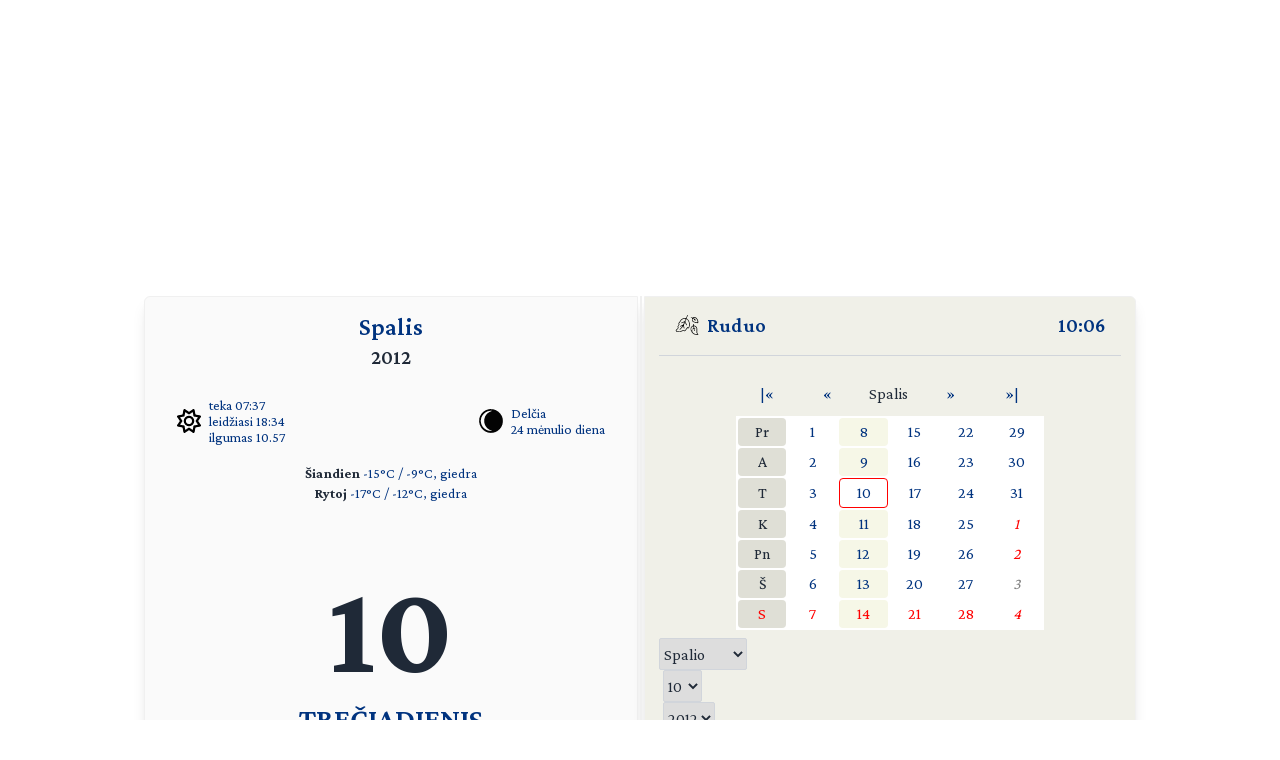

--- FILE ---
content_type: text/html; charset=UTF-8
request_url: https://day.lt/diena/2012.10.10
body_size: 5303
content:
<!DOCTYPE html>
<html lang="lt">

<head>
  <meta charset="UTF-8">
  <meta name="description" content="Vardų reikšmių ir švenčių kasdienis kalendorius" />
  <meta name="keywords" content="vardų reikšmės, kalendorius, šventės, vardai, straipsniai, reikšmės" />
  <meta name="author" content="marijus(at)day.lt" />
  <link rel="shortcut icon" type="image/x-icon" href="/favicon.ico" />
  <link rel="icon" type="image/png" href="/favicon-32x32.png" sizes="32x32" />
  <link rel="icon" type="image/png" href="/favicon-96x96.png" sizes="96x96" />
  <link rel="icon" type="image/svg+xml" href="/favicon.svg" />
  <link rel="apple-touch-icon" sizes="180x180" href="/apple-touch-icon.png" />
  <meta name="apple-mobile-web-app-title" content="day.lt" />
  <link rel="manifest" href="/site.webmanifest" />

  <meta property="og:image" content="https://day.lt/daylt_profile.png" />
  <meta property="og:image:width" content="1200" />
  <meta property="og:image:height" content="630" />
  <meta property="og:type" content="website" />
  <meta property="og:title" content="DAY.LT Virtualus kalendorius" />
  <meta property="og:description" content="Vardų reikšmių ir švenčių kasdienis kalendorius" />

  <base href="https://day.lt/" />
  <title>Virtualus kalendorius</title>
  <meta name="viewport" content="width=device-width, initial-scale=1.0">
  <script>
    if (localStorage.getItem('color-theme') === 'dark' ||
      (!('color-theme' in localStorage) && window.matchMedia('(prefers-color-scheme: dark)').matches)) {
      document.documentElement.classList.add('dark');
    } else {
      document.documentElement.classList.remove('dark');
    }
  </script>
  <script async src="https://pagead2.googlesyndication.com/pagead/js/adsbygoogle.js?client=ca-pub-5828328725913886"
    crossorigin="anonymous"></script>
  <link rel="stylesheet" href="v2/css/stilius.css">
  <link rel="stylesheet" href="v2/css/v2stilius.css">
  <style>
    @import url('https://fonts.googleapis.com/css2?family=Crimson+Pro:wght@400;600;700&display=swap');
  </style>
  <script type="text/javascript" src="formvalidate.js" defer></script>
  <!-- Global site tag (gtag.js) - Google Analytics -->
  <script async src="https://www.googletagmanager.com/gtag/js?id=G-BSQQRM8FK4"></script>
  <script>
    window.dataLayer = window.dataLayer || [];
    function gtag() { dataLayer.push(arguments); }
    gtag('js', new Date());
    gtag('config', 'G-BSQQRM8FK4');
  </script>
  </head>
<body class="text-gray-800">

	<div id="reklama" class="items-center" align="center">
        <script async src="https://pagead2.googlesyndication.com/pagead/js/adsbygoogle.js?client=ca-pub-5828328725913886"
            crossorigin="anonymous"></script>
        <!-- horizontal -->
        <ins class="adsbygoogle"
            style="display:block"
            data-ad-client="ca-pub-5828328725913886"
            data-ad-slot="1867775896"
            data-ad-format="auto"
            data-full-width-responsive="true"></ins>
        <script>
            (adsbygoogle = window.adsbygoogle || []).push({});
        </script>
    </div>

    <!-- Main Container -->
    <div class="container mx-auto p-4 md:max-w-5xl relative content">
        <!-- Calendar Container with Flex for mobile and desktop (switch at 768px) -->
        <div class="calendar-container flex flex-col md:flex-row relative">
            <!-- Left Side - Calendar Page -->
            <div class="calendar-section calendar-left w-full md:w-\005B\50%\005D flex flex-col justify-between px-4 rounded-l-md shadow-lg">    

            <div class="flex flex-col flex-grow">
    <div class="text-center mb-2">
      <h1 title="Mėnuo" class="text-2xl font-semibold"><a href="menesiai" title="Apie mėnesį">Spalis</a></h1>
      <h2 title="Metai" class="text-xl font-semibold">2012</h2>
    </div>


    <div class="sun-moon-container m-4">
      <div class="sun-data flex items-center">
        <a href="saule_miestuose" class="flex items-center">
          <svg xmlns="http://www.w3.org/2000/svg" viewBox="0 0 512 512" class="weather-icon" width="24" height="24"><!--!Font Awesome Free 6.6.0 by @fontawesome - https://fontawesome.com License - https://fontawesome.com/license/free Copyright 2024 Fonticons, Inc.--><path d="M375.7 19.7c-1.5-8-6.9-14.7-14.4-17.8s-16.1-2.2-22.8 2.4L256 61.1 173.5 4.2c-6.7-4.6-15.3-5.5-22.8-2.4s-12.9 9.8-14.4 17.8l-18.1 98.5L19.7 136.3c-8 1.5-14.7 6.9-17.8 14.4s-2.2 16.1 2.4 22.8L61.1 256 4.2 338.5c-4.6 6.7-5.5 15.3-2.4 22.8s9.8 13 17.8 14.4l98.5 18.1 18.1 98.5c1.5 8 6.9 14.7 14.4 17.8s16.1 2.2 22.8-2.4L256 450.9l82.5 56.9c6.7 4.6 15.3 5.5 22.8 2.4s12.9-9.8 14.4-17.8l18.1-98.5 98.5-18.1c8-1.5 14.7-6.9 17.8-14.4s2.2-16.1-2.4-22.8L450.9 256l56.9-82.5c4.6-6.7 5.5-15.3 2.4-22.8s-9.8-12.9-17.8-14.4l-98.5-18.1L375.7 19.7zM269.6 110l65.6-45.2 14.4 78.3c1.8 9.8 9.5 17.5 19.3 19.3l78.3 14.4L402 242.4c-5.7 8.2-5.7 19 0 27.2l45.2 65.6-78.3 14.4c-9.8 1.8-17.5 9.5-19.3 19.3l-14.4 78.3L269.6 402c-8.2-5.7-19-5.7-27.2 0l-65.6 45.2-14.4-78.3c-1.8-9.8-9.5-17.5-19.3-19.3L64.8 335.2 110 269.6c5.7-8.2 5.7-19 0-27.2L64.8 176.8l78.3-14.4c9.8-1.8 17.5-9.5 19.3-19.3l14.4-78.3L242.4 110c8.2 5.7 19 5.7 27.2 0zM256 368a112 112 0 1 0 0-224 112 112 0 1 0 0 224zM192 256a64 64 0 1 1 128 0 64 64 0 1 1 -128 0z"/></svg>
          <ul class="list-none -space-y-1 ml-2 text-sm">
            <li>teka 07:37</li>
            <li>leidžiasi 18:34</li>
            <li>ilgumas 10.57</li>
          </ul>
        </a>
      </div>
      <div class="moon-data flex items-center">
        <a href="menulio_fazes" title="Apie dabartinį mėnulį">
          <img src="v2/images/menulis/delcia_0.svg" alt="Delčia" class="weather-icon" width="24" height="24">
        </a>
        <ul title="Mėnulis" class="list-none -space-y-1 ml-2 text-sm">
          <li><a href="menulio_fazes" title="Apie dabartinį mėnulį">Delčia</a></li>
          <li><a href="menulio_dienos/m24" title="Apie mėnulio dieną">24 mėnulio diena</a></li>
        </ul>        
      </div>
    </div>
    
    <div class="text-center text-sm mb-4"><p><strong>Šiandien</strong> 
    <a href="orai">-15&deg;C / -9&deg;C, giedra</a><br /><strong>Rytoj</strong> 
    <a href="orai">-17&deg;C / -12&deg;C, giedra</a></p></div>
    <div class="flex-grow"></div>      

    <div class="text-center mb-8">
      <p class="text-9xl font-bold" title="Data">10</p>
      <p class="text-3xl font-semibold mt-2"><span title="Savaitės diena"><a href="savaites_dienos/Tre%C4%8Diadienis">TREČIADIENIS</a></span></p>
    </div>

    <div class="flex-grow"></div>      	
   
    <div class="text-center mb-4 w-5/6 mx-auto">
      <p class="vardadieniai" title="Šiandien vardadienius švenčia">
        <a href="vardai/Danielius" title="Vardų reikšmės: Danielius">Danielius</a>
    <a href="vardai/Pranci%C5%A1kus" title="Vardų reikšmės: Pranciškus">Pranciškus</a>
    <a href="vardai/Gilvydas" title="Vardų reikšmės: Gilvydas">Gilvydas</a>
    <a href="vardai/Butaut%C4%97" title="Vardų reikšmės: Butautė">Butautė</a>
    <a href="vardai/Danys" title="Vardų reikšmės: Danys">Danys</a>      </p>
    </div>

    <div class="flex-grow"></div>      

     <div class="text-center text-xl mb-4"><p><a href="sventes/straipsniai/psichines_sveikatos_diena" style="font-weight: bold;"><span title="Šios dienos šventė">Pasaulinė psichikos sveikatos diena</span></a> <small></small></p><p><a href="sventes/straipsniai/vietos_savivaldos_diena" style="font-weight: bold;"><span title="Šios dienos šventė">Vietos savivaldos diena</span></a> <small></small></p><p><a href="sventes/straipsniai/pasauline_koses_diena" style="font-weight: bold;"><span title="Šios dienos šventė">Pasaulinė košės diena</span></a> <small></small></p></div>     
    <div class="flex-grow"></div>      

    <div class="text-center text-sm mb-10">
     <p title="Patarlė">Į dievo pagalbą tikėk, bet ir pats netingėk</p>
    </div> 

    <div class="flex-grow"></div>


    <div class="flex justify-between items-center m-4">
      <div class="flex-1 flex items-center">
       <a href="horoskopai/Svarstykl%C4%97s" class="flex items-center">
        <img src="v2/images/zodiakas/svarstykles.svg" alt="Svarstyklės (09.23-10.22)" class="weather-icon" width="24" height="24" />
        <span class="ml-2" title="Zodiako ženklas - Svarstyklės (09.23-10.22)">Svarstyklės</span>
       </a>       
      </div>

      <div class="flex-1 flex items-center justify-center">
        <a href="kinu_horoskopas/drakonas" class="flex items-center">
          <img src="v2/images/zodiakas/kinu/drakonas.svg" class="weather-icon" width="24" height="24" alt="Drakonas" >
          <span title="Metai pagal rytų horoskopą" class="ml-2">Drakonas</span>        
        </a>        
      </div>
      
      <div class="flex-1 flex items-center justify-end">
        <p class="text-right"><span title="Diena nuo metų pradžios">284</span> / <span title="Savaitė nuo metų pradžios">41</span></p>
      </div>
    </div>    

              
               </div>						
            </div>

            <!-- Spine in between the two calendar sections (hidden on screens smaller than 768px) -->
            <div class="spine hidden md:block shadow-lg"></div>
            <!-- Right Side - Calendar Page -->
            <div class="calendar-section calendar-right w-full md:w-\005B\50%\005D flex flex-col justify-between bg-f0f0e8 relative rounded-r-md shadow-lg">
                <!-- Right calendar content -->
                <div>


      <div class="flex justify-between mb-4 px-4 text-xl font-semibold">
        <div class="flex items-center">          
          <span class="inline emoji pr-2"><img src="v2/images/ruduo.svg" alt="Ruduo" class="weather-icon" width="24" height="24" /></span>
          <a href="metu_laikai">Ruduo</a>
        </div>
        <div class="flex items-center">
          <span title="Lietuvos laikas"><a href="laikas" title="Tikslus laikas Lietuvoje">10:06</a></span>
        </div>
      </div>
      <hr class="h-px bg-gray-300 border-0">


      <div  class="flex flex-col justify-center items-center text-center">


     <table class="calendarhead table-fixed mt-6 mb-2 w-5/6 md:w-2/3"><tr><td><a href="?menuo=10&amp;metai=2011" title="Praeitų metų spalis">|&laquo;</a></td><td><a href="?menuo=09&amp;metai=2012" title="Rugsėjis">&laquo;</a></td><td class="mx-2 text-center">Spalis</td><td><a href="?menuo=11&amp;metai=2012" title="Lapkritis">&raquo;</a></td><td><a href="?menuo=10&amp;metai=2013" title="Kitų metų spalis">&raquo;|</a></td></tr></table><table class="calendar table-fixed border-separate text-md w-5/6 md:w-2/3 bg-white"><tr>
<td class="weekdayname text-center">Pr</td>
<td class="day"><a href="diena/2012.10.01" title="2012.10.01">1</a></td>
<td class="thisweek"><a href="diena/2012.10.08" title="2012.10.08">8</a></td>
<td class="day"><a href="diena/2012.10.15" title="2012.10.15">15</a></td>
<td class="day"><a href="diena/2012.10.22" title="2012.10.22">22</a></td>
<td class="day"><a href="diena/2012.10.29" title="2012.10.29">29</a></td>
</tr>
<tr>
<td class="weekdayname text-center">A</td>
<td class="day"><a href="diena/2012.10.02" title="2012.10.02">2</a></td>
<td class="thisweek"><a href="diena/2012.10.09" title="2012.10.09">9</a></td>
<td class="day"><a href="diena/2012.10.16" title="2012.10.16">16</a></td>
<td class="day"><a href="diena/2012.10.23" title="2012.10.23">23</a></td>
<td class="day"><a href="diena/2012.10.30" title="2012.10.30">30</a></td>
</tr>
<tr>
<td class="weekdayname text-center">T</td>
<td class="day"><a href="diena/2012.10.03" title="2012.10.03">3</a></td>
<td class="today"><a href="diena/2012.10.10" title="2012.10.10">10</a></td>
<td class="day"><a href="diena/2012.10.17" title="2012.10.17">17</a></td>
<td class="day"><a href="diena/2012.10.24" title="2012.10.24">24</a></td>
<td class="day"><a href="diena/2012.10.31" title="2012.10.31">31</a></td>
</tr>
<tr>
<td class="weekdayname text-center">K</td>
<td class="day"><a href="diena/2012.10.04" title="2012.10.04">4</a></td>
<td class="thisweek"><a href="diena/2012.10.11" title="2012.10.11">11</a></td>
<td class="day"><a href="diena/2012.10.18" title="2012.10.18">18</a></td>
<td class="day"><a href="diena/2012.10.25" title="2012.10.25">25</a></td>
<td class="othermonth" style="color: red;"><span class="othermonth"><a href="diena/2012.11.01" style="color: red;">1</a></span></td>
</tr>
<tr>
<td class="weekdayname text-center">Pn</td>
<td class="day"><a href="diena/2012.10.05" title="2012.10.05">5</a></td>
<td class="thisweek"><a href="diena/2012.10.12" title="2012.10.12">12</a></td>
<td class="day"><a href="diena/2012.10.19" title="2012.10.19">19</a></td>
<td class="day"><a href="diena/2012.10.26" title="2012.10.26">26</a></td>
<td class="othermonth" style="color: red;"><span class="othermonth"><a href="diena/2012.11.02" style="color: red;">2</a></span></td>
</tr>
<tr>
<td class="weekdayname text-center">Š</td>
<td class="day"><a href="diena/2012.10.06" title="2012.10.06">6</a></td>
<td class="thisweek"><a href="diena/2012.10.13" title="2012.10.13">13</a></td>
<td class="day"><a href="diena/2012.10.20" title="2012.10.20">20</a></td>
<td class="day"><a href="diena/2012.10.27" title="2012.10.27">27</a></td>
<td class="othermonth"><span class="othermonth"><a href="diena/2012.11.03">3</a></span></td>
</tr>
<tr>
<td class="weekdayname text-center" style="color: red;">S</td>
<td class="day" style="color: red;"><a href="diena/2012.10.07" title="2012.10.07" style="color: red;">7</a></td>
<td class="thisweek" style="color: red;"><a href="diena/2012.10.14" title="2012.10.14" style="color: red;">14</a></td>
<td class="day" style="color: red;"><a href="diena/2012.10.21" title="2012.10.21" style="color: red;">21</a></td>
<td class="day" style="color: red;"><a href="diena/2012.10.28" title="2012.10.28" style="color: red;">28</a></td>
<td class="othermonth" style="color: red;"><span class="othermonth"><a href="diena/2012.11.04" style="color: red;">4</a></span></td>
</tr>
</table>
     <div class="w-full">
     
<form action="diena/" method="post">
<fieldset class="justify-center mt-2 space-x-1 flex">
 <select name="month" class="border border-gray-300 rounded-sm h-8">
  <option value="01">Sausio</option>
  <option value="02">Vasario</option>
  <option value="03">Kovo</option>
  <option value="04">Balandžio</option>
  <option value="05">Gegužės</option>
  <option value="06">Birželio</option>
  <option value="07">Liepos</option>
  <option value="08">Rugpjūčio</option>
  <option value="09">Rugsėjo</option>
  <option value="10" selected="selected">Spalio</option>
  <option value="11">Lapkričio</option>
  <option value="12">Gruodžio</option>
 </select>

 <select name="day" class="border border-gray-300 rounded-sm h-8">
  <option value="01">1</option>
  <option value="02">2</option>
  <option value="03">3</option>
  <option value="04">4</option>
  <option value="05">5</option>
  <option value="06">6</option>
  <option value="07">7</option>
  <option value="08">8</option>
  <option value="09">9</option>
  <option value="10" selected="selected">10</option>
  <option value="11">11</option>
  <option value="12">12</option>
  <option value="13">13</option>
  <option value="14">14</option>
  <option value="15">15</option>
  <option value="16">16</option>
  <option value="17">17</option>
  <option value="18">18</option>
  <option value="19">19</option>
  <option value="20">20</option>
  <option value="21">21</option>
  <option value="22">22</option>
  <option value="23">23</option>
  <option value="24">24</option>
  <option value="25">25</option>
  <option value="26">26</option>
  <option value="27">27</option>
  <option value="28">28</option>
  <option value="29">29</option>
  <option value="30">30</option>
  <option value="31">31</option>
 </select>

 <select name="year" class="border border-gray-300 rounded-sm h-8">
  <option value="2012" selected="selected">2012</option>
  <option value="2013">2013</option>
  <option value="2014">2014</option>
 </select>

<button type="submit" class="w-1/4 button" />&raquo;</button>
</fieldset></form>    </div>
      
    </div>
 
  
  
    <div  class="flex justify-center items-center">
      <!-- Right Sidebar Links -->
      <div class="sidebar-links p-8">  
        <ul>      
          <li><a href="kalendorius/2012" title="Šių metų kalendorius">2012</a>,&nbsp;<a href="kalendorius/2013" title="Ateinančių metų kalendorius">2013 metų kalendorius</a></li>
          <li><a href="sventes" title="Švenčių tradicijos">Šventės</a></li>      
          <li><a href="stiliukas" title="Dienos stiliukas">Dienos stiliukas</a></li>
          <li><a href="dienos_ivykiai" title="Dienos įvykiai">Dienos įvykiai</a></li>
          <li>
            <a href="misles" title="Įmink mįslę!">Mįslės</a>,&nbsp;
            <a href="zaidimai" title="Vakarėlių žaidimai">žaidimai</a>&nbsp;ir&nbsp;
            <a href="zaidimai/skaiciuotes" title="Skaičiuotės">skaičiuotės</a>
          </li>
          <li><a href="gimines" title="Vedybų giminystės pavadinimai (gentystės, svainystės)">Giminystės papročiai</a></li>
          <li>
            <a href="vardai" title="Vardų reikšmės">Vardų reikšmės</a>&nbsp;ir&nbsp;
            <a href="vardadieniai" title="Vardadieniai">vardadieniai</a>
          </li>
          <li><a href="horoskopai" title="Apie horoskopo ženklus, dienos horoskopai">Horoskopai ir tipai</a></li>
          <li>
            <a href="sveikata" title="Kaip maitintis arba sveikata pagal Feng Shui">Sveikata</a>&nbsp;ir&nbsp;
            <a href="sapnai" title="Ką šiandien sapnavai?">sapnai</a>
          </li>
          <li>
            <a href="poezija" title="Poetai apie dieną ir naktį bei apie metų laikus">Poezija</a>&nbsp;ir&nbsp;
            <a href="dainos" title="Dainos">dainos</a>
          </li>            
          <li><a href="apie" title="Trumpa informacija apie kalendorių">Apie kalendorių</a></li>
          <li><a href="kontaktai" title="Turite ką pasakyti?">Kontaktai</a>&nbsp;<a href="http://www.facebook.com/pages/Daylt/168519343341" onclick="window.open(this.href);return false"><img src="v2/images/fb.svg" alt="day.lt facebook'e" class="ml-2 -mt-2 weather-icon h-4 inline"></a></li>
        </ul>
      </div>
    </div>   
    </div>
   
    <div class="mt-auto text-right text-gray-400 text-sm">   
      <div class="items-center">   
            <a href="https://ko-fi.com/Q5Q116CBZF" title="Nupirk day.lt kolektyvui kavos!" target="_blank" class="kofibutton inline-block text-white text-sm rounded-lg px-3 py-1 shadow-md w-[140px] cursor-pointer text-center">
                <span class="flex items-center justify-center space-x-2">                
                    <img src="https://storage.ko-fi.com/cdn/cup-border.png" alt="Kavos :)" class="h-[20px] mr-1.5 kofiimg" />                
                    <span class="text-center leading-[33px] tracking-tight">Paremk day.lt</span>
                </span>
            </a>
        </div>    
    </div>						

</div>
</div>
  <div class="mt-1 absolute right-8" id="theme-toggle-iconset">
    <a href="#" id="theme-toggle-link" class="dark-mode-link flex items-center space-x-2">
      <span id="theme-toggle-icon"></span>
    </a>
	</div>
</div>    
    <!-- Footer with Dark Mode Button -->
    <footer>
        <p>&copy; day.lt, 2003-2012</p>
        <button id="theme-toggle" class="dark-mode-button" style="display: none;"></button>
    </footer>
    <script src="v2/js/theme-toggle.js"></script>
    <script src="v2/js/webpushr.js"></script>
</body>
</html>

--- FILE ---
content_type: text/html; charset=utf-8
request_url: https://www.google.com/recaptcha/api2/aframe
body_size: 265
content:
<!DOCTYPE HTML><html><head><meta http-equiv="content-type" content="text/html; charset=UTF-8"></head><body><script nonce="ebsgdLqvYJwdxDgJntcIKw">/** Anti-fraud and anti-abuse applications only. See google.com/recaptcha */ try{var clients={'sodar':'https://pagead2.googlesyndication.com/pagead/sodar?'};window.addEventListener("message",function(a){try{if(a.source===window.parent){var b=JSON.parse(a.data);var c=clients[b['id']];if(c){var d=document.createElement('img');d.src=c+b['params']+'&rc='+(localStorage.getItem("rc::a")?sessionStorage.getItem("rc::b"):"");window.document.body.appendChild(d);sessionStorage.setItem("rc::e",parseInt(sessionStorage.getItem("rc::e")||0)+1);localStorage.setItem("rc::h",'1769673972115');}}}catch(b){}});window.parent.postMessage("_grecaptcha_ready", "*");}catch(b){}</script></body></html>

--- FILE ---
content_type: image/svg+xml
request_url: https://day.lt/v2/images/ruduo.svg
body_size: 846
content:
<?xml version="1.0" standalone="no"?>
<!DOCTYPE svg PUBLIC "-//W3C//DTD SVG 20010904//EN"
 "http://www.w3.org/TR/2001/REC-SVG-20010904/DTD/svg10.dtd">
<svg version="1.0" xmlns="http://www.w3.org/2000/svg"
 width="200.000000pt" height="200.000000pt" viewBox="0 0 200.000000 200.000000"
 preserveAspectRatio="xMidYMid meet">

<g transform="translate(0.000000,200.000000) scale(0.100000,-0.100000)"
fill="#000000" stroke="none">
<path d="M980 1716 c-33 -69 -60 -129 -60 -134 0 -6 -30 -8 -79 -5 -185 13
-334 -79 -439 -270 -22 -39 -58 -89 -81 -110 -44 -40 -50 -62 -26 -93 25 -34
17 -70 -35 -152 -54 -85 -61 -119 -30 -147 11 -10 20 -25 20 -33 0 -8 -41 -56
-91 -107 l-90 -92 3 -49 c3 -46 5 -49 52 -73 45 -23 58 -25 190 -24 127 0 149
3 221 28 44 15 96 36 116 46 35 18 38 18 89 -2 32 -12 64 -18 80 -14 31 7 86
62 120 120 13 22 41 60 62 85 37 44 39 45 95 45 l58 0 29 59 c38 76 55 225 39
349 -16 130 -62 227 -147 313 -39 39 -81 77 -93 85 l-23 14 33 70 c18 39 47
96 65 128 28 47 32 60 22 72 -25 30 -41 13 -100 -109z m-97 -202 c3 -3 -5 -34
-17 -68 -50 -131 -44 -124 -131 -165 -44 -21 -111 -48 -150 -61 -38 -12 -71
-24 -73 -25 -1 -1 2 -14 7 -28 l10 -26 85 29 c47 16 99 38 117 49 18 11 36 18
41 15 4 -3 -14 -49 -41 -102 l-49 -98 -99 -51 c-54 -28 -115 -54 -135 -57 -32
-6 -38 -11 -38 -31 0 -13 4 -26 9 -29 11 -7 105 21 154 45 22 12 37 15 37 8 0
-19 -112 -161 -177 -225 l-63 -61 21 -19 c21 -19 22 -19 120 84 54 57 115 130
136 163 21 32 41 59 44 59 3 0 12 -33 19 -72 12 -72 34 -138 45 -138 3 0 14 5
24 12 15 9 17 16 10 30 -14 25 -49 186 -49 224 0 17 17 71 39 120 21 49 41 98
45 108 9 26 20 12 40 -50 17 -53 93 -176 113 -182 6 -2 17 6 23 17 9 17 5 28
-22 63 -45 59 -108 197 -110 240 -1 39 60 198 77 198 22 0 95 -62 130 -110 81
-111 112 -247 96 -423 -9 -96 -33 -167 -58 -175 -7 -2 -23 8 -36 22 l-24 25
-40 -42 c-22 -23 -73 -86 -112 -140 -40 -54 -78 -100 -85 -103 -7 -3 -37 4
-67 15 l-54 21 -90 -37 c-129 -52 -178 -63 -286 -63 -102 0 -196 21 -206 46
-3 9 30 51 90 114 52 54 97 109 100 120 3 13 -3 31 -19 49 -13 16 -24 34 -24
41 0 6 25 53 55 103 59 97 63 112 40 143 -25 33 -18 60 20 82 24 15 45 41 69
89 60 119 152 206 252 236 49 16 175 23 187 11z"/>
<path d="M1540 1654 c-19 -8 -45 -24 -56 -35 -22 -20 -22 -20 -60 -1 -59 30
-100 36 -108 17 -4 -12 4 -20 32 -31 87 -35 85 -32 77 -62 -27 -98 -20 -165
23 -227 40 -57 151 -112 257 -126 44 -6 106 -17 138 -25 93 -24 97 -20 97 92
0 52 -4 94 -8 94 -5 0 -14 19 -21 43 -19 63 -74 157 -118 199 -74 71 -175 96
-253 62z m160 -64 c86 -44 180 -217 180 -331 0 -39 -1 -41 -26 -35 -14 4 -62
11 -106 17 -89 11 -179 39 -217 67 -51 37 -66 69 -66 137 0 88 11 96 74 55 49
-31 51 -34 51 -76 0 -37 3 -44 20 -44 15 0 20 7 20 25 0 14 3 25 6 25 3 0 25
-16 48 -35 38 -31 45 -33 56 -20 11 13 5 22 -36 60 -48 44 -48 45 -21 45 22 0
27 5 27 23 0 22 -2 23 -52 16 -46 -5 -59 -3 -95 18 -24 14 -43 29 -43 34 0 16
55 38 98 39 24 0 60 -9 82 -20z"/>
<path d="M1529 1073 c0 -4 -1 -32 -2 -62 l-2 -54 -46 -13 c-55 -16 -118 -74
-150 -136 -38 -74 -37 -201 3 -300 8 -22 17 -28 39 -28 29 0 29 -1 14 -23 -14
-22 -13 -27 16 -70 74 -112 219 -196 374 -218 82 -11 94 -10 128 6 44 21 48
44 12 83 -14 15 -35 47 -47 72 -23 47 -25 82 -17 280 5 128 -14 183 -90 260
-46 47 -67 61 -118 75 l-62 19 -3 55 c-3 49 -6 56 -25 59 -13 2 -23 0 -24 -5z
m142 -199 c46 -23 106 -101 118 -152 6 -27 10 -117 9 -207 l-3 -160 37 -69 37
-69 -77 7 c-121 11 -262 85 -328 172 l-27 35 21 45 c12 24 22 47 22 49 0 3
-13 5 -29 5 -56 0 -77 15 -90 64 -16 65 -14 108 9 169 22 58 59 100 103 116
50 19 55 15 62 -54 l7 -64 -52 -51 c-50 -48 -52 -52 -36 -68 16 -16 19 -15 48
21 16 20 36 37 42 37 7 0 18 -25 25 -57 17 -82 43 -153 55 -153 34 1 37 17 17
77 -23 69 -37 143 -26 143 4 0 20 -8 36 -17 26 -16 31 -16 39 -3 16 25 12 29
-44 57 -51 25 -54 29 -60 71 -11 82 -10 84 27 77 17 -4 44 -13 58 -21z"/>
</g>
</svg>



--- FILE ---
content_type: image/svg+xml
request_url: https://day.lt/v2/images/menulis/delcia_0.svg
body_size: -196
content:
<?xml version="1.0" encoding="UTF-8"?>
<!DOCTYPE svg PUBLIC "-//W3C//DTD SVG 1.1//EN" "http://www.w3.org/Graphics/SVG/1.1/DTD/svg11.dtd">
<svg xmlns="http://www.w3.org/2000/svg" version="1.1" width="665px" height="665px" style="shape-rendering:geometricPrecision; text-rendering:geometricPrecision; image-rendering:optimizeQuality; fill-rule:evenodd; clip-rule:evenodd" xmlns:xlink="http://www.w3.org/1999/xlink">
<g><path style="opacity:0.99" fill="#000000" d="M 298.5,2.5 C 414.207,-3.13297 510.041,37.2004 586,123.5C 658.945,214.737 679.611,317.07 648,430.5C 614.669,529.501 549.836,599.334 453.5,640C 349.409,677.734 250.409,668.067 156.5,611C 70.5173,552.973 20.0173,472.14 5,368.5C -6.28559,250.302 32.8811,152.802 122.5,76C 174.315,35.2642 232.981,10.7642 298.5,2.5 Z M 315.5,50.5 C 327.177,50.7042 338.844,51.2042 350.5,52C 359.864,52.2562 360.53,54.2562 352.5,58C 316.804,67.0161 284.471,82.6828 255.5,105C 159.184,182.61 125.017,282.11 153,403.5C 178.716,489.446 232.55,550.612 314.5,587C 328.555,592.796 342.888,597.796 357.5,602C 358.833,603 358.833,604 357.5,605C 353.768,607.133 349.768,608.466 345.5,609C 245.299,610.145 164.799,571.311 104,492.5C 49.7209,415.899 36.3876,332.566 64,242.5C 96.7328,157.101 155.566,97.601 240.5,64C 264.963,55.6711 289.963,51.1711 315.5,50.5 Z"/></g>
</svg>



--- FILE ---
content_type: image/svg+xml
request_url: https://day.lt/v2/images/zodiakas/kinu/drakonas.svg
body_size: 991
content:
<?xml version="1.0" encoding="UTF-8"?>
<!DOCTYPE svg PUBLIC "-//W3C//DTD SVG 1.1//EN" "http://www.w3.org/Graphics/SVG/1.1/DTD/svg11.dtd">
<svg xmlns="http://www.w3.org/2000/svg" version="1.1" width="1067px" height="1067px" style="shape-rendering:geometricPrecision; text-rendering:geometricPrecision; image-rendering:optimizeQuality; fill-rule:evenodd; clip-rule:evenodd" xmlns:xlink="http://www.w3.org/1999/xlink">
<g><path style="opacity:0.999" fill="#000000" d="M 385.5,55.5 C 424.762,65.6344 460.762,82.4678 493.5,106C 482.333,115.833 471.167,125.667 460,135.5C 457.775,139.281 456.109,143.281 455,147.5C 452.548,177.44 450.881,207.44 450,237.5C 449.25,262.507 448.417,287.507 447.5,312.5C 447.54,314.429 447.873,316.262 448.5,318C 573.174,318.772 697.841,318.105 822.5,316C 835.76,296.905 852.094,281.072 871.5,268.5C 903.106,279.939 925.94,300.939 940,331.5C 943.065,334.062 945.565,337.062 947.5,340.5C 915.525,342.085 883.525,342.919 851.5,343C 775.167,343.5 698.834,343.667 622.5,343.5C 622.167,445.836 622.5,548.169 623.5,650.5C 647.688,625.779 671.188,600.446 694,574.5C 731.833,524 769.667,473.5 807.5,423C 835.896,439.056 858.896,461.056 876.5,489C 866.67,496.412 855.67,501.412 843.5,504C 773.149,577.023 700.315,647.19 625,714.5C 621.667,774.167 621.667,833.833 625,893.5C 628.474,902.308 634.641,908.474 643.5,912C 691.151,914.738 738.818,915.072 786.5,913C 812.646,912.228 838.646,910.228 864.5,907C 890.995,870.869 906.495,830.369 911,785.5C 913.538,761.899 914.704,738.233 914.5,714.5C 920.167,714.5 925.833,714.5 931.5,714.5C 931.333,745.835 931.5,777.168 932,808.5C 932.223,820.529 932.89,832.529 934,844.5C 945.095,866.38 957.928,887.046 972.5,906.5C 957.612,940.8 931.612,960.966 894.5,967C 810.877,973.326 727.211,974.66 643.5,971C 623.75,970.137 604.083,968.47 584.5,966C 579.331,959.839 573.164,955.006 566,951.5C 562.71,942.341 560.044,933.008 558,923.5C 557.483,873.339 554.483,823.339 549,773.5C 476.079,822.219 398.912,863.552 317.5,897.5C 317.311,892.564 318.977,888.398 322.5,885C 403.066,836.46 478.566,780.96 549,718.5C 555.199,593.571 557.365,468.571 555.5,343.5C 519.5,343.5 483.5,343.5 447.5,343.5C 444.151,463.41 423.984,580.41 387,694.5C 321.572,834.095 218.405,935.095 77.5,997.5C 75.7823,992.702 76.7823,988.535 80.5,985C 187.005,913.171 268.505,819.671 325,704.5C 364.42,587.397 382.92,467.063 380.5,343.5C 291.486,343.035 202.486,343.868 113.5,346C 100.203,355.075 89.2032,352.909 80.5,339.5C 73.3965,335.064 68.0631,329.064 64.5,321.5C 94.1376,319.886 123.804,319.053 153.5,319C 229.166,318.5 304.833,318.333 380.5,318.5C 379.802,276.444 380.969,234.444 384,192.5C 384.172,146.763 384.672,101.096 385.5,55.5 Z"/></g>
<g><path style="opacity:0.998" fill="#000000" d="M 568.5,105.5 C 628.429,115.078 683.096,137.245 732.5,172C 747.846,186.022 757.18,203.355 760.5,224C 754.778,238.945 747.611,253.112 739,266.5C 731.694,272.758 723.528,274.092 714.5,270.5C 693.23,237.624 670.73,205.624 647,174.5C 624.176,154.334 599.343,137 572.5,122.5C 568.47,117.386 567.137,111.719 568.5,105.5 Z"/></g>
</svg>

